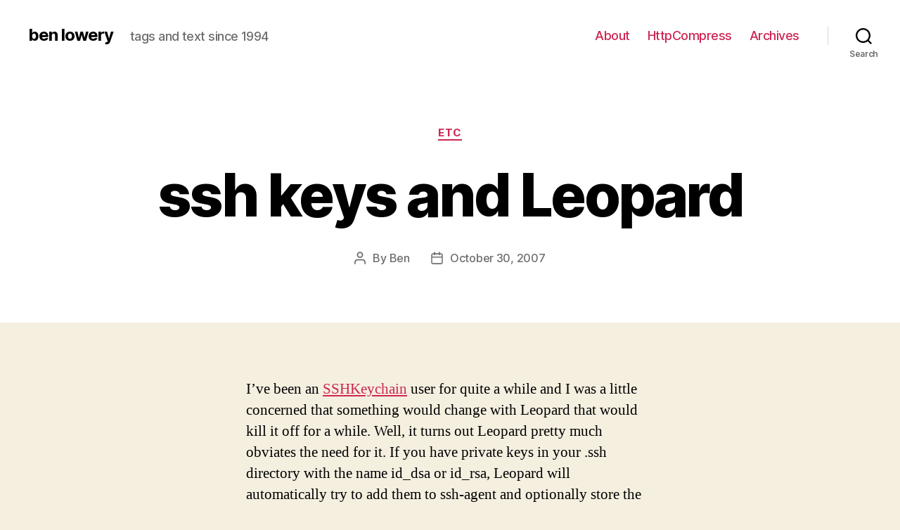

--- FILE ---
content_type: text/html; charset=UTF-8
request_url: http://blowery.org/2007/10/30/ssh-keys-and-leopard/
body_size: 9630
content:
<!DOCTYPE html>

<html class="no-js" lang="en-US">

	<head>

		<meta charset="UTF-8">
		<meta name="viewport" content="width=device-width, initial-scale=1.0" >

		<link rel="profile" href="https://gmpg.org/xfn/11">

		<title>ssh keys and Leopard &#8211; ben lowery</title>
<link rel='dns-prefetch' href='//s.w.org' />
<link rel="alternate" type="application/rss+xml" title="ben lowery &raquo; Feed" href="https://blowery.org/feed/" />
<link rel="alternate" type="application/rss+xml" title="ben lowery &raquo; Comments Feed" href="https://blowery.org/comments/feed/" />
		<script>
			window._wpemojiSettings = {"baseUrl":"https:\/\/s.w.org\/images\/core\/emoji\/12.0.0-1\/72x72\/","ext":".png","svgUrl":"https:\/\/s.w.org\/images\/core\/emoji\/12.0.0-1\/svg\/","svgExt":".svg","source":{"concatemoji":"http:\/\/blowery.org\/wp-includes\/js\/wp-emoji-release.min.js?ver=5.3.2"}};
			!function(e,a,t){var r,n,o,i,p=a.createElement("canvas"),s=p.getContext&&p.getContext("2d");function c(e,t){var a=String.fromCharCode;s.clearRect(0,0,p.width,p.height),s.fillText(a.apply(this,e),0,0);var r=p.toDataURL();return s.clearRect(0,0,p.width,p.height),s.fillText(a.apply(this,t),0,0),r===p.toDataURL()}function l(e){if(!s||!s.fillText)return!1;switch(s.textBaseline="top",s.font="600 32px Arial",e){case"flag":return!c([127987,65039,8205,9895,65039],[127987,65039,8203,9895,65039])&&(!c([55356,56826,55356,56819],[55356,56826,8203,55356,56819])&&!c([55356,57332,56128,56423,56128,56418,56128,56421,56128,56430,56128,56423,56128,56447],[55356,57332,8203,56128,56423,8203,56128,56418,8203,56128,56421,8203,56128,56430,8203,56128,56423,8203,56128,56447]));case"emoji":return!c([55357,56424,55356,57342,8205,55358,56605,8205,55357,56424,55356,57340],[55357,56424,55356,57342,8203,55358,56605,8203,55357,56424,55356,57340])}return!1}function d(e){var t=a.createElement("script");t.src=e,t.defer=t.type="text/javascript",a.getElementsByTagName("head")[0].appendChild(t)}for(i=Array("flag","emoji"),t.supports={everything:!0,everythingExceptFlag:!0},o=0;o<i.length;o++)t.supports[i[o]]=l(i[o]),t.supports.everything=t.supports.everything&&t.supports[i[o]],"flag"!==i[o]&&(t.supports.everythingExceptFlag=t.supports.everythingExceptFlag&&t.supports[i[o]]);t.supports.everythingExceptFlag=t.supports.everythingExceptFlag&&!t.supports.flag,t.DOMReady=!1,t.readyCallback=function(){t.DOMReady=!0},t.supports.everything||(n=function(){t.readyCallback()},a.addEventListener?(a.addEventListener("DOMContentLoaded",n,!1),e.addEventListener("load",n,!1)):(e.attachEvent("onload",n),a.attachEvent("onreadystatechange",function(){"complete"===a.readyState&&t.readyCallback()})),(r=t.source||{}).concatemoji?d(r.concatemoji):r.wpemoji&&r.twemoji&&(d(r.twemoji),d(r.wpemoji)))}(window,document,window._wpemojiSettings);
		</script>
		<style>
img.wp-smiley,
img.emoji {
	display: inline !important;
	border: none !important;
	box-shadow: none !important;
	height: 1em !important;
	width: 1em !important;
	margin: 0 .07em !important;
	vertical-align: -0.1em !important;
	background: none !important;
	padding: 0 !important;
}
</style>
	<link rel='stylesheet' id='wp-block-library-css'  href='http://blowery.org/wp-includes/css/dist/block-library/style.min.css?ver=5.3.2' media='all' />
<link rel='stylesheet' id='ugb-style-css-css'  href='http://blowery.org/wp-content/plugins/stackable-ultimate-gutenberg-blocks/dist/frontend_blocks.css?ver=2.3.0' media='all' />
<style id='ugb-style-css-inline-css'>
:root {
			--content-width: 580px;
		}
</style>
<link rel='stylesheet' id='ugb-style-css-deprecated-css'  href='http://blowery.org/wp-content/plugins/stackable-ultimate-gutenberg-blocks/dist/frontend_blocks_deprecated.css?ver=2.3.0' media='all' />
<link rel='stylesheet' id='semantic-linkbacks-css-css'  href='http://blowery.org/wp-content/plugins/semantic-linkbacks/css/semantic-linkbacks.css?ver=3.10.1' media='all' />
<link rel='stylesheet' id='twentytwenty-style-css'  href='http://blowery.org/wp-content/themes/twentytwenty/style.css?ver=1.1' media='all' />
<style id='twentytwenty-style-inline-css'>
.color-accent,.color-accent-hover:hover,.color-accent-hover:focus,:root .has-accent-color,.has-drop-cap:not(:focus):first-letter,.wp-block-button.is-style-outline,a { color: #cd2653; }blockquote,.border-color-accent,.border-color-accent-hover:hover,.border-color-accent-hover:focus { border-color: #cd2653; }button:not(.toggle),.button,.faux-button,.wp-block-button__link,.wp-block-file .wp-block-file__button,input[type="button"],input[type="reset"],input[type="submit"],.bg-accent,.bg-accent-hover:hover,.bg-accent-hover:focus,:root .has-accent-background-color,.comment-reply-link { background-color: #cd2653; }.fill-children-accent,.fill-children-accent * { fill: #cd2653; }body,.entry-title a,:root .has-primary-color { color: #000000; }:root .has-primary-background-color { background-color: #000000; }cite,figcaption,.wp-caption-text,.post-meta,.entry-content .wp-block-archives li,.entry-content .wp-block-categories li,.entry-content .wp-block-latest-posts li,.wp-block-latest-comments__comment-date,.wp-block-latest-posts__post-date,.wp-block-embed figcaption,.wp-block-image figcaption,.wp-block-pullquote cite,.comment-metadata,.comment-respond .comment-notes,.comment-respond .logged-in-as,.pagination .dots,.entry-content hr:not(.has-background),hr.styled-separator,:root .has-secondary-color { color: #6d6d6d; }:root .has-secondary-background-color { background-color: #6d6d6d; }pre,fieldset,input,textarea,table,table *,hr { border-color: #dcd7ca; }caption,code,code,kbd,samp,.wp-block-table.is-style-stripes tbody tr:nth-child(odd),:root .has-subtle-background-background-color { background-color: #dcd7ca; }.wp-block-table.is-style-stripes { border-bottom-color: #dcd7ca; }.wp-block-latest-posts.is-grid li { border-top-color: #dcd7ca; }:root .has-subtle-background-color { color: #dcd7ca; }body:not(.overlay-header) .primary-menu > li > a,body:not(.overlay-header) .primary-menu > li > .icon,.modal-menu a,.footer-menu a, .footer-widgets a,#site-footer .wp-block-button.is-style-outline,.wp-block-pullquote:before,.singular:not(.overlay-header) .entry-header a,.archive-header a,.header-footer-group .color-accent,.header-footer-group .color-accent-hover:hover { color: #cd2653; }.social-icons a,#site-footer button:not(.toggle),#site-footer .button,#site-footer .faux-button,#site-footer .wp-block-button__link,#site-footer .wp-block-file__button,#site-footer input[type="button"],#site-footer input[type="reset"],#site-footer input[type="submit"] { background-color: #cd2653; }.header-footer-group,body:not(.overlay-header) #site-header .toggle,.menu-modal .toggle { color: #000000; }body:not(.overlay-header) .primary-menu ul { background-color: #000000; }body:not(.overlay-header) .primary-menu > li > ul:after { border-bottom-color: #000000; }body:not(.overlay-header) .primary-menu ul ul:after { border-left-color: #000000; }.site-description,body:not(.overlay-header) .toggle-inner .toggle-text,.widget .post-date,.widget .rss-date,.widget_archive li,.widget_categories li,.widget cite,.widget_pages li,.widget_meta li,.widget_nav_menu li,.powered-by-wordpress,.to-the-top,.singular .entry-header .post-meta,.singular:not(.overlay-header) .entry-header .post-meta a { color: #6d6d6d; }.header-footer-group pre,.header-footer-group fieldset,.header-footer-group input,.header-footer-group textarea,.header-footer-group table,.header-footer-group table *,.footer-nav-widgets-wrapper,#site-footer,.menu-modal nav *,.footer-widgets-outer-wrapper,.footer-top { border-color: #dcd7ca; }.header-footer-group table caption,body:not(.overlay-header) .header-inner .toggle-wrapper::before { background-color: #dcd7ca; }
</style>
<link rel='stylesheet' id='twentytwenty-print-style-css'  href='http://blowery.org/wp-content/themes/twentytwenty/print.css?ver=1.1' media='print' />
<script src='http://blowery.org/wp-content/plugins/stackable-ultimate-gutenberg-blocks/dist/frontend_blocks.js?ver=2.3.0'></script>
<script src='http://blowery.org/wp-includes/js/jquery/jquery.js?ver=1.12.4-wp'></script>
<script src='http://blowery.org/wp-includes/js/jquery/jquery-migrate.min.js?ver=1.4.1'></script>
<script src='http://blowery.org/wp-content/themes/twentytwenty/assets/js/index.js?ver=1.1' async></script>
<link rel='https://api.w.org/' href='https://blowery.org/wp-json/' />
<link rel="EditURI" type="application/rsd+xml" title="RSD" href="https://blowery.org/xmlrpc.php?rsd" />
<link rel="wlwmanifest" type="application/wlwmanifest+xml" href="http://blowery.org/wp-includes/wlwmanifest.xml" /> 
<link rel='prev' title='Leopard is a pretty kitty (gone bad?)' href='https://blowery.org/2007/10/29/leopard-is-a-pretty-kitty/' />
<link rel='next' title='Fresh' href='https://blowery.org/2007/10/31/fresh/' />
<meta name="generator" content="WordPress 5.3.2" />
<link rel="canonical" href="https://blowery.org/2007/10/30/ssh-keys-and-leopard/" />
<link rel='shortlink' href='https://blowery.org/?p=57' />
<link rel="alternate" type="application/json+oembed" href="https://blowery.org/wp-json/oembed/1.0/embed?url=https%3A%2F%2Fblowery.org%2F2007%2F10%2F30%2Fssh-keys-and-leopard%2F" />
	<script>document.documentElement.className = document.documentElement.className.replace( 'no-js', 'js' );</script>
	<link rel="icon" href="https://blowery.org/wp-content/uploads/2014/10/Screen-Shot-2014-10-29-at-3.48.39-PM-545144dd_site_icon-32x32.png" sizes="32x32" />
<link rel="icon" href="https://blowery.org/wp-content/uploads/2014/10/Screen-Shot-2014-10-29-at-3.48.39-PM-545144dd_site_icon-256x256.png" sizes="192x192" />
<link rel="apple-touch-icon-precomposed" href="https://blowery.org/wp-content/uploads/2014/10/Screen-Shot-2014-10-29-at-3.48.39-PM-545144dd_site_icon-256x256.png" />
<meta name="msapplication-TileImage" content="https://blowery.org/wp-content/uploads/2014/10/Screen-Shot-2014-10-29-at-3.48.39-PM-545144dd_site_icon.png" />

	</head>

	<body class="post-template-default single single-post postid-57 single-format-standard singular enable-search-modal missing-post-thumbnail has-single-pagination showing-comments show-avatars footer-top-visible ugb--twentytwentytwenty-compat">

		<a class="skip-link screen-reader-text" href="#site-content">Skip to the content</a>
		<header id="site-header" class="header-footer-group" role="banner">

			<div class="header-inner section-inner">

				<div class="header-titles-wrapper">

					
						<button class="toggle search-toggle mobile-search-toggle" data-toggle-target=".search-modal" data-toggle-body-class="showing-search-modal" data-set-focus=".search-modal .search-field" aria-expanded="false">
							<span class="toggle-inner">
								<span class="toggle-icon">
									<svg class="svg-icon" aria-hidden="true" role="img" focusable="false" xmlns="http://www.w3.org/2000/svg" width="23" height="23" viewBox="0 0 23 23"><path d="M38.710696,48.0601792 L43,52.3494831 L41.3494831,54 L37.0601792,49.710696 C35.2632422,51.1481185 32.9839107,52.0076499 30.5038249,52.0076499 C24.7027226,52.0076499 20,47.3049272 20,41.5038249 C20,35.7027226 24.7027226,31 30.5038249,31 C36.3049272,31 41.0076499,35.7027226 41.0076499,41.5038249 C41.0076499,43.9839107 40.1481185,46.2632422 38.710696,48.0601792 Z M36.3875844,47.1716785 C37.8030221,45.7026647 38.6734666,43.7048964 38.6734666,41.5038249 C38.6734666,36.9918565 35.0157934,33.3341833 30.5038249,33.3341833 C25.9918565,33.3341833 22.3341833,36.9918565 22.3341833,41.5038249 C22.3341833,46.0157934 25.9918565,49.6734666 30.5038249,49.6734666 C32.7048964,49.6734666 34.7026647,48.8030221 36.1716785,47.3875844 C36.2023931,47.347638 36.2360451,47.3092237 36.2726343,47.2726343 C36.3092237,47.2360451 36.347638,47.2023931 36.3875844,47.1716785 Z" transform="translate(-20 -31)" /></svg>								</span>
								<span class="toggle-text">Search</span>
							</span>
						</button><!-- .search-toggle -->

					
					<div class="header-titles">

						<div class="site-title faux-heading"><a href="https://blowery.org/">ben lowery</a></div><div class="site-description">tags and text since 1994</div><!-- .site-description -->
					</div><!-- .header-titles -->

					<button class="toggle nav-toggle mobile-nav-toggle" data-toggle-target=".menu-modal"  data-toggle-body-class="showing-menu-modal" aria-expanded="false" data-set-focus=".close-nav-toggle">
						<span class="toggle-inner">
							<span class="toggle-icon">
								<svg class="svg-icon" aria-hidden="true" role="img" focusable="false" xmlns="http://www.w3.org/2000/svg" width="26" height="7" viewBox="0 0 26 7"><path fill-rule="evenodd" d="M332.5,45 C330.567003,45 329,43.4329966 329,41.5 C329,39.5670034 330.567003,38 332.5,38 C334.432997,38 336,39.5670034 336,41.5 C336,43.4329966 334.432997,45 332.5,45 Z M342,45 C340.067003,45 338.5,43.4329966 338.5,41.5 C338.5,39.5670034 340.067003,38 342,38 C343.932997,38 345.5,39.5670034 345.5,41.5 C345.5,43.4329966 343.932997,45 342,45 Z M351.5,45 C349.567003,45 348,43.4329966 348,41.5 C348,39.5670034 349.567003,38 351.5,38 C353.432997,38 355,39.5670034 355,41.5 C355,43.4329966 353.432997,45 351.5,45 Z" transform="translate(-329 -38)" /></svg>							</span>
							<span class="toggle-text">Menu</span>
						</span>
					</button><!-- .nav-toggle -->

				</div><!-- .header-titles-wrapper -->

				<div class="header-navigation-wrapper">

					
							<nav class="primary-menu-wrapper" aria-label="Horizontal" role="navigation">

								<ul class="primary-menu reset-list-style">

								<li id="menu-item-2027" class="menu-item menu-item-type-post_type menu-item-object-page menu-item-2027"><a href="https://blowery.org/about/">About</a></li>
<li id="menu-item-2028" class="menu-item menu-item-type-post_type menu-item-object-page menu-item-2028"><a href="https://blowery.org/httpcompress/">HttpCompress</a></li>
<li id="menu-item-2029" class="menu-item menu-item-type-post_type menu-item-object-page menu-item-2029"><a href="https://blowery.org/archives/">Archives</a></li>

								</ul>

							</nav><!-- .primary-menu-wrapper -->

						
						<div class="header-toggles hide-no-js">

						
							<div class="toggle-wrapper search-toggle-wrapper">

								<button class="toggle search-toggle desktop-search-toggle" data-toggle-target=".search-modal" data-toggle-body-class="showing-search-modal" data-set-focus=".search-modal .search-field" aria-expanded="false">
									<span class="toggle-inner">
										<svg class="svg-icon" aria-hidden="true" role="img" focusable="false" xmlns="http://www.w3.org/2000/svg" width="23" height="23" viewBox="0 0 23 23"><path d="M38.710696,48.0601792 L43,52.3494831 L41.3494831,54 L37.0601792,49.710696 C35.2632422,51.1481185 32.9839107,52.0076499 30.5038249,52.0076499 C24.7027226,52.0076499 20,47.3049272 20,41.5038249 C20,35.7027226 24.7027226,31 30.5038249,31 C36.3049272,31 41.0076499,35.7027226 41.0076499,41.5038249 C41.0076499,43.9839107 40.1481185,46.2632422 38.710696,48.0601792 Z M36.3875844,47.1716785 C37.8030221,45.7026647 38.6734666,43.7048964 38.6734666,41.5038249 C38.6734666,36.9918565 35.0157934,33.3341833 30.5038249,33.3341833 C25.9918565,33.3341833 22.3341833,36.9918565 22.3341833,41.5038249 C22.3341833,46.0157934 25.9918565,49.6734666 30.5038249,49.6734666 C32.7048964,49.6734666 34.7026647,48.8030221 36.1716785,47.3875844 C36.2023931,47.347638 36.2360451,47.3092237 36.2726343,47.2726343 C36.3092237,47.2360451 36.347638,47.2023931 36.3875844,47.1716785 Z" transform="translate(-20 -31)" /></svg>										<span class="toggle-text">Search</span>
									</span>
								</button><!-- .search-toggle -->

							</div>

							
						</div><!-- .header-toggles -->
						
				</div><!-- .header-navigation-wrapper -->

			</div><!-- .header-inner -->

			<div class="search-modal cover-modal header-footer-group" data-modal-target-string=".search-modal">

	<div class="search-modal-inner modal-inner">

		<div class="section-inner">

			<form role="search" aria-label="Search for:" method="get" class="search-form" action="https://blowery.org/">
	<label for="search-form-1">
		<span class="screen-reader-text">Search for:</span>
		<input type="search" id="search-form-1" class="search-field" placeholder="Search &hellip;" value="" name="s" />
	</label>
	<input type="submit" class="search-submit" value="Search" />
</form>

			<button class="toggle search-untoggle close-search-toggle fill-children-current-color" data-toggle-target=".search-modal" data-toggle-body-class="showing-search-modal" data-set-focus=".search-modal .search-field" aria-expanded="false">
				<span class="screen-reader-text">Close search</span>
				<svg class="svg-icon" aria-hidden="true" role="img" focusable="false" xmlns="http://www.w3.org/2000/svg" width="16" height="16" viewBox="0 0 16 16"><polygon fill="" fill-rule="evenodd" points="6.852 7.649 .399 1.195 1.445 .149 7.899 6.602 14.352 .149 15.399 1.195 8.945 7.649 15.399 14.102 14.352 15.149 7.899 8.695 1.445 15.149 .399 14.102" /></svg>			</button><!-- .search-toggle -->

		</div><!-- .section-inner -->

	</div><!-- .search-modal-inner -->

</div><!-- .menu-modal -->

		</header><!-- #site-header -->

		
<div class="menu-modal cover-modal header-footer-group" data-modal-target-string=".menu-modal">

	<div class="menu-modal-inner modal-inner">

		<div class="menu-wrapper section-inner">

			<div class="menu-top">

				<button class="toggle close-nav-toggle fill-children-current-color" data-toggle-target=".menu-modal" data-toggle-body-class="showing-menu-modal" aria-expanded="false" data-set-focus=".menu-modal">
					<span class="toggle-text">Close Menu</span>
					<svg class="svg-icon" aria-hidden="true" role="img" focusable="false" xmlns="http://www.w3.org/2000/svg" width="16" height="16" viewBox="0 0 16 16"><polygon fill="" fill-rule="evenodd" points="6.852 7.649 .399 1.195 1.445 .149 7.899 6.602 14.352 .149 15.399 1.195 8.945 7.649 15.399 14.102 14.352 15.149 7.899 8.695 1.445 15.149 .399 14.102" /></svg>				</button><!-- .nav-toggle -->

				
					<nav class="mobile-menu" aria-label="Mobile" role="navigation">

						<ul class="modal-menu reset-list-style">

						<li id="menu-item-2019" class="menu-item menu-item-type-post_type menu-item-object-page menu-item-2019"><div class="ancestor-wrapper"><a href="https://blowery.org/about/">About</a></div><!-- .ancestor-wrapper --></li>
<li id="menu-item-2020" class="menu-item menu-item-type-post_type menu-item-object-page menu-item-2020"><div class="ancestor-wrapper"><a href="https://blowery.org/picks/">Picks</a></div><!-- .ancestor-wrapper --></li>
<li id="menu-item-2021" class="menu-item menu-item-type-post_type menu-item-object-page menu-item-2021"><div class="ancestor-wrapper"><a href="https://blowery.org/termes/">Termes</a></div><!-- .ancestor-wrapper --></li>
<li id="menu-item-2022" class="menu-item menu-item-type-post_type menu-item-object-page menu-item-2022"><div class="ancestor-wrapper"><a href="https://blowery.org/the-48/">The Forty Eight</a></div><!-- .ancestor-wrapper --></li>
<li id="menu-item-2023" class="menu-item menu-item-type-post_type menu-item-object-page menu-item-2023"><div class="ancestor-wrapper"><a href="https://blowery.org/httpcompress/">HttpCompress</a></div><!-- .ancestor-wrapper --></li>
<li id="menu-item-2024" class="menu-item menu-item-type-post_type menu-item-object-page menu-item-2024"><div class="ancestor-wrapper"><a href="https://blowery.org/archives/">Archives</a></div><!-- .ancestor-wrapper --></li>
<li id="menu-item-2025" class="menu-item menu-item-type-post_type menu-item-object-page menu-item-2025"><div class="ancestor-wrapper"><a href="https://blowery.org/colophon/">Colophon</a></div><!-- .ancestor-wrapper --></li>

						</ul>

					</nav>

					
			</div><!-- .menu-top -->

			<div class="menu-bottom">

				
			</div><!-- .menu-bottom -->

		</div><!-- .menu-wrapper -->

	</div><!-- .menu-modal-inner -->

</div><!-- .menu-modal -->

<main id="site-content" role="main">

	
<article class="post-57 post type-post status-publish format-standard hentry category-etc" id="post-57">

	
<header class="entry-header has-text-align-center header-footer-group">

	<div class="entry-header-inner section-inner medium">

		
			<div class="entry-categories">
				<span class="screen-reader-text">Categories</span>
				<div class="entry-categories-inner">
					<a href="https://blowery.org/category/etc/" rel="category tag">Etc</a>				</div><!-- .entry-categories-inner -->
			</div><!-- .entry-categories -->

			<h1 class="entry-title">ssh keys and Leopard</h1>
		<div class="post-meta-wrapper post-meta-single post-meta-single-top">

			<ul class="post-meta">

									<li class="post-author meta-wrapper">
						<span class="meta-icon">
							<span class="screen-reader-text">Post author</span>
							<svg class="svg-icon" aria-hidden="true" role="img" focusable="false" xmlns="http://www.w3.org/2000/svg" width="18" height="20" viewBox="0 0 18 20"><path fill="" d="M18,19 C18,19.5522847 17.5522847,20 17,20 C16.4477153,20 16,19.5522847 16,19 L16,17 C16,15.3431458 14.6568542,14 13,14 L5,14 C3.34314575,14 2,15.3431458 2,17 L2,19 C2,19.5522847 1.55228475,20 1,20 C0.44771525,20 0,19.5522847 0,19 L0,17 C0,14.2385763 2.23857625,12 5,12 L13,12 C15.7614237,12 18,14.2385763 18,17 L18,19 Z M9,10 C6.23857625,10 4,7.76142375 4,5 C4,2.23857625 6.23857625,0 9,0 C11.7614237,0 14,2.23857625 14,5 C14,7.76142375 11.7614237,10 9,10 Z M9,8 C10.6568542,8 12,6.65685425 12,5 C12,3.34314575 10.6568542,2 9,2 C7.34314575,2 6,3.34314575 6,5 C6,6.65685425 7.34314575,8 9,8 Z" /></svg>						</span>
						<span class="meta-text">
							By <a href="https://blowery.org/author/admin/">Ben</a>						</span>
					</li>
										<li class="post-date meta-wrapper">
						<span class="meta-icon">
							<span class="screen-reader-text">Post date</span>
							<svg class="svg-icon" aria-hidden="true" role="img" focusable="false" xmlns="http://www.w3.org/2000/svg" width="18" height="19" viewBox="0 0 18 19"><path fill="" d="M4.60069444,4.09375 L3.25,4.09375 C2.47334957,4.09375 1.84375,4.72334957 1.84375,5.5 L1.84375,7.26736111 L16.15625,7.26736111 L16.15625,5.5 C16.15625,4.72334957 15.5266504,4.09375 14.75,4.09375 L13.3993056,4.09375 L13.3993056,4.55555556 C13.3993056,5.02154581 13.0215458,5.39930556 12.5555556,5.39930556 C12.0895653,5.39930556 11.7118056,5.02154581 11.7118056,4.55555556 L11.7118056,4.09375 L6.28819444,4.09375 L6.28819444,4.55555556 C6.28819444,5.02154581 5.9104347,5.39930556 5.44444444,5.39930556 C4.97845419,5.39930556 4.60069444,5.02154581 4.60069444,4.55555556 L4.60069444,4.09375 Z M6.28819444,2.40625 L11.7118056,2.40625 L11.7118056,1 C11.7118056,0.534009742 12.0895653,0.15625 12.5555556,0.15625 C13.0215458,0.15625 13.3993056,0.534009742 13.3993056,1 L13.3993056,2.40625 L14.75,2.40625 C16.4586309,2.40625 17.84375,3.79136906 17.84375,5.5 L17.84375,15.875 C17.84375,17.5836309 16.4586309,18.96875 14.75,18.96875 L3.25,18.96875 C1.54136906,18.96875 0.15625,17.5836309 0.15625,15.875 L0.15625,5.5 C0.15625,3.79136906 1.54136906,2.40625 3.25,2.40625 L4.60069444,2.40625 L4.60069444,1 C4.60069444,0.534009742 4.97845419,0.15625 5.44444444,0.15625 C5.9104347,0.15625 6.28819444,0.534009742 6.28819444,1 L6.28819444,2.40625 Z M1.84375,8.95486111 L1.84375,15.875 C1.84375,16.6516504 2.47334957,17.28125 3.25,17.28125 L14.75,17.28125 C15.5266504,17.28125 16.15625,16.6516504 16.15625,15.875 L16.15625,8.95486111 L1.84375,8.95486111 Z" /></svg>						</span>
						<span class="meta-text">
							<a href="https://blowery.org/2007/10/30/ssh-keys-and-leopard/">October 30, 2007</a>
						</span>
					</li>
					
			</ul><!-- .post-meta -->

		</div><!-- .post-meta-wrapper -->

		
	</div><!-- .entry-header-inner -->

</header><!-- .entry-header -->

	<div class="post-inner thin ">

		<div class="entry-content">

			<p>I&#8217;ve been an <a href="http://www.sskkeychain.org/">SSHKeychain</a> user for quite a while and I was a little concerned that something would change with Leopard that would kill it off for a while. Well, it turns out Leopard pretty much obviates the need for it. If you have private keys in your .ssh directory with the name id_dsa or id_rsa, Leopard will automatically try to add them to ssh-agent and optionally store the password in your Keychain. Thanks to Rachel Greenham for <a href="http://www.sshkeychain.org/pipermail/developers/2007-October/000206.html">pointing this out</a>.</p>

		</div><!-- .entry-content -->

	</div><!-- .post-inner -->

	<div class="section-inner">
		
	</div><!-- .section-inner -->

	
	<nav class="pagination-single section-inner" aria-label="Post" role="navigation">

		<hr class="styled-separator is-style-wide" aria-hidden="true" />

		<div class="pagination-single-inner">

			
				<a class="previous-post" href="https://blowery.org/2007/10/29/leopard-is-a-pretty-kitty/">
					<span class="arrow" aria-hidden="true">&larr;</span>
					<span class="title"><span class="title-inner">Leopard is a pretty kitty (gone bad?)</span></span>
				</a>

				
				<a class="next-post" href="https://blowery.org/2007/10/31/fresh/">
					<span class="arrow" aria-hidden="true">&rarr;</span>
						<span class="title"><span class="title-inner">Fresh</span></span>
				</a>
				
		</div><!-- .pagination-single-inner -->

		<hr class="styled-separator is-style-wide" aria-hidden="true" />

	</nav><!-- .pagination-single -->

	
</article><!-- .post -->

</main><!-- #site-content -->


	<div class="footer-nav-widgets-wrapper header-footer-group">

		<div class="footer-inner section-inner">

			
			
				<aside class="footer-widgets-outer-wrapper" role="complementary">

					<div class="footer-widgets-wrapper">

						
							<div class="footer-widgets column-one grid-item">
								<div class="widget widget_search"><div class="widget-content"><h2 class="widget-title subheading heading-size-3"> </h2><form role="search"  method="get" class="search-form" action="https://blowery.org/">
	<label for="search-form-2">
		<span class="screen-reader-text">Search for:</span>
		<input type="search" id="search-form-2" class="search-field" placeholder="Search &hellip;" value="" name="s" />
	</label>
	<input type="submit" class="search-submit" value="Search" />
</form>
</div></div><div class="widget widget_text"><div class="widget-content"><h2 class="widget-title subheading heading-size-3">Follow Me</h2>			<div class="textwidget"><a class="wordpress-follow-button" href="http://blowery.org" data-blog="http://blowery.org" data-lang="en" data-show-follower-count="true">Follow ben lowery on WordPress.com</a>
<script type="text/javascript">(function(d){var f = d.getElementsByTagName('SCRIPT')[0], p = d.createElement('SCRIPT');p.type = 'text/javascript';p.async = true;p.src = '//widgets.wp.com/platform.js';f.parentNode.insertBefore(p,f);}(document));</script></div>
		</div></div><div class="widget widget_rss"><div class="widget-content"><h2 class="widget-title subheading heading-size-3"><a class="rsswidget" href="http://b19y.com/feed/atom/"><img class="rss-widget-icon" style="border:0" width="14" height="14" src="http://blowery.org/wp-includes/images/rss.png" alt="RSS" /></a> <a class="rsswidget" href="">Elsewhere</a></h2><ul><li>An error has occurred, which probably means the feed is down. Try again later.</li></ul></div></div><div class="widget widget_pages"><div class="widget-content"><h2 class="widget-title subheading heading-size-3">Pages</h2>		<ul>
			<li class="page_item page-item-156"><a href="https://blowery.org/archives/">Archives</a></li>
<li class="page_item page-item-157"><a href="https://blowery.org/colophon/">Colophon</a></li>
<li class="page_item page-item-151"><a href="https://blowery.org/httpcompress/">HttpCompress</a></li>
<li class="page_item page-item-816"><a href="https://blowery.org/picks/">Picks</a></li>
<li class="page_item page-item-750"><a href="https://blowery.org/termes/">Termes</a></li>
<li class="page_item page-item-1043"><a href="https://blowery.org/the-48/">The Forty Eight</a></li>
<li class="page_item page-item-2016"><a href="https://blowery.org/tumblr-test-embeds/">Tumblr Test Embeds</a></li>
		</ul>
			</div></div><div class="widget widget_categories"><div class="widget-content"><h2 class="widget-title subheading heading-size-3">Categories</h2>		<ul>
				<li class="cat-item cat-item-97"><a href="https://blowery.org/category/coffee/">Coffee</a> (11)
</li>
	<li class="cat-item cat-item-31"><a href="https://blowery.org/category/computers/" title="Everything related to using and programming computers.">Computers</a> (38)
</li>
	<li class="cat-item cat-item-42"><a href="https://blowery.org/category/cycling/">Cycling</a> (4)
</li>
	<li class="cat-item cat-item-45"><a href="https://blowery.org/category/visualization/">Design</a> (8)
</li>
	<li class="cat-item cat-item-4"><a href="https://blowery.org/category/etc/" title="Everything that doesn&#039;t fit anywhere else">Etc</a> (456)
</li>
	<li class="cat-item cat-item-49"><a href="https://blowery.org/category/family/">Family</a> (11)
</li>
	<li class="cat-item cat-item-28"><a href="https://blowery.org/category/food/">Food</a> (26)
</li>
	<li class="cat-item cat-item-343"><a href="https://blowery.org/category/house-2/">House</a> (1)
</li>
	<li class="cat-item cat-item-143"><a href="https://blowery.org/category/links/">Links</a> (55)
</li>
	<li class="cat-item cat-item-5"><a href="https://blowery.org/category/photography/">Photography</a> (11)
</li>
	<li class="cat-item cat-item-109"><a href="https://blowery.org/category/shopping/">Shopping</a> (13)
</li>
	<li class="cat-item cat-item-33"><a href="https://blowery.org/category/video/">Video</a> (21)
</li>
	<li class="cat-item cat-item-123"><a href="https://blowery.org/category/woodworking/">Woodworking</a> (23)
</li>
	<li class="cat-item cat-item-8"><a href="https://blowery.org/category/work/" title="Everything related to work, aka, The Job.">Work</a> (16)
</li>
		</ul>
			</div></div>							</div>

						
						
					</div><!-- .footer-widgets-wrapper -->

				</aside><!-- .footer-widgets-outer-wrapper -->

			
		</div><!-- .footer-inner -->

	</div><!-- .footer-nav-widgets-wrapper -->


<script type='text/javascript'>
	var _gaq = _gaq || [];
	_gaq.push(['_setAccount', 'UA-71217-2']);
_gaq.push(['_trackPageview']);

	(function() {
		var ga = document.createElement('script'); ga.type = 'text/javascript'; ga.async = true;
		ga.src = ('https:' == document.location.protocol ? 'https://ssl' : 'http://www') + '.google-analytics.com/ga.js';
		var s = document.getElementsByTagName('script')[0]; s.parentNode.insertBefore(ga, s);
	})();
</script>
			<footer id="site-footer" role="contentinfo" class="header-footer-group">

				<div class="section-inner">

					<div class="footer-credits">

						<p class="footer-copyright">&copy;
							2026							<a href="https://blowery.org/">ben lowery</a>
						</p><!-- .footer-copyright -->

						<p class="powered-by-wordpress">
							<a href="https://wordpress.org/">
								Powered by WordPress							</a>
						</p><!-- .powered-by-wordpress -->

					</div><!-- .footer-credits -->

					<a class="to-the-top" href="#site-header">
						<span class="to-the-top-long">
							To the top <span class="arrow" aria-hidden="true">&uarr;</span>						</span><!-- .to-the-top-long -->
						<span class="to-the-top-short">
							Up <span class="arrow" aria-hidden="true">&uarr;</span>						</span><!-- .to-the-top-short -->
					</a><!-- .to-the-top -->

				</div><!-- .section-inner -->

			</footer><!-- #site-footer -->

		<script src='http://blowery.org/wp-content/plugins/semantic-linkbacks/js/semantic-linkbacks.js?ver=3.10.1'></script>
<script src='http://blowery.org/wp-includes/js/wp-embed.min.js?ver=5.3.2'></script>
	<script>
	/(trident|msie)/i.test(navigator.userAgent)&&document.getElementById&&window.addEventListener&&window.addEventListener("hashchange",function(){var t,e=location.hash.substring(1);/^[A-z0-9_-]+$/.test(e)&&(t=document.getElementById(e))&&(/^(?:a|select|input|button|textarea)$/i.test(t.tagName)||(t.tabIndex=-1),t.focus())},!1);
	</script>
	
	</body>
</html>


--- FILE ---
content_type: application/javascript
request_url: http://blowery.org/wp-content/plugins/stackable-ultimate-gutenberg-blocks/dist/frontend_blocks.js?ver=2.3.0
body_size: 33807
content:
var frontend_blocks=function(t){var e={};function n(o){if(e[o])return e[o].exports;var r=e[o]={i:o,l:!1,exports:{}};return t[o].call(r.exports,r,r.exports,n),r.l=!0,r.exports}return n.m=t,n.c=e,n.d=function(t,e,o){n.o(t,e)||Object.defineProperty(t,e,{enumerable:!0,get:o})},n.r=function(t){"undefined"!=typeof Symbol&&Symbol.toStringTag&&Object.defineProperty(t,Symbol.toStringTag,{value:"Module"}),Object.defineProperty(t,"__esModule",{value:!0})},n.t=function(t,e){if(1&e&&(t=n(t)),8&e)return t;if(4&e&&"object"==typeof t&&t&&t.__esModule)return t;var o=Object.create(null);if(n.r(o),Object.defineProperty(o,"default",{enumerable:!0,value:t}),2&e&&"string"!=typeof t)for(var r in t)n.d(o,r,function(e){return t[e]}.bind(null,r));return o},n.n=function(t){var e=t&&t.__esModule?function(){return t.default}:function(){return t};return n.d(e,"a",e),e},n.o=function(t,e){return Object.prototype.hasOwnProperty.call(t,e)},n.p="",n(n.s=13)}([,,,function(t,e,n){"use strict";e.a=function(t){if("complete"===document.readyState||"interactive"===document.readyState)return t();document.addEventListener("DOMContentLoaded",t)}},,,,,,function(t,e){!function(){var e,n,o,r,i,a,s,c,l,u,f,p,d,h,g,y,b,m,v,w,x,S,_,A,T,k,E,L,O,H,M,q,C,j=window,z=[],I={},P=document,D="appendChild",B="createElement",W="removeChild",R="innerHTML",F="pointer-events:auto",N="clientHeight",U="clientWidth",Q="addEventListener",V=j.setTimeout,G=j.clearTimeout;function X(){var t=e.getBoundingClientRect();return"transform:translate3D("+(t.left-(o[U]-t.width)/2)+"px, "+(t.top-(o[N]-t.height)/2)+"px, 0) scale3D("+e[U]/r[U]+", "+e[N]/r[N]+", 0)"}function K(t){var e=H.length-1;if(!d){if(t>0&&O===e||t<0&&!O){if(!C.loop)return rt(i,""),void V(rt,9,i,"animation:"+(t>0?"bpl":"bpf")+" .3s;transition:transform .35s");O=t>0?-1:e+1}if([(O=Math.max(0,Math.min(O+t,e)))-1,O,O+1].forEach(function(t){if(t=Math.max(0,Math.min(t,e)),!I[t]){var n=H[t].src,o=P[B]("IMG");o[Q]("load",tt.bind(null,n)),o.src=n,I[t]=o}}),I[O].complete)return Y(t);d=!0,rt(g,"opacity:.4;"),o[D](g),I[O].onload=function(){x&&Y(t)},I[O].onerror=function(){H[O]={error:"Error loading image"},x&&Y(t)}}}function Y(t){d&&(o[W](g),d=!1);var n=H[O];if(n.error)alert(n.error);else{var a=o.querySelector("img:last-of-type");rt(i=r=I[O],"animation:"+(t>0?"bpfl":"bpfr")+" .35s;transition:transform .35s"),rt(a,"animation:"+(t>0?"bpfol":"bpfor")+" .35s both"),o[D](i),n.el&&(e=n.el)}M[R]=O+1+"/"+H.length,J(H[O].caption),k&&k([i,H[O]])}function $(t){~[1,4].indexOf(r.readyState)?(et(),V(function(){r.play()},99)):r.error?et(t):h=V($,35,t)}function Z(t){C.noLoader||(t&&rt(g,"top:"+e.offsetTop+"px;left:"+e.offsetLeft+"px;height:"+e[N]+"px;width:"+e[U]+"px"),e.parentElement[t?D:W](g),d=t)}function J(t){t&&(b[R]=t),rt(y,"opacity:"+(t?"1;"+F:"0"))}function tt(t){!~z.indexOf(t)&&z.push(t)}function et(t){if(d&&Z(),A&&A(),"string"==typeof t)return ot(),C.onError?C.onError():alert("Error: The requested "+t+" could not be loaded.");_&&tt(u),rt(r,X()),rt(o,"opacity:1;"+F),T=V(T,410),w=!0,x=!!H,V(function(){rt(r,"transition:transform .35s;transform:none"),m&&V(J,250,m)},60)}function nt(t){var e=t.target,n=[y,v,a,s,b,L,E,g];e&&e.blur(),S||~n.indexOf(e)||(r.style.cssText+=X(),rt(o,F),V(ot,350),G(T),w=!1,S=!0)}function ot(){if(P.body[W](o),o[W](r),rt(o,""),(r===c?l:r).removeAttribute("src"),J(!1),x){for(var t=o.querySelectorAll("img"),e=0;e<t.length;e++)o[W](t[e]);d&&o[W](g),o[W](M),x=H=!1,I={},q||o[W](E),q||o[W](L),i.onload=et,i.onerror=et.bind(null,"image")}C.onClose&&C.onClose(),S=d=!1}function rt(t,e){t.style.cssText=e}t.exports=function(t){var S;n||function(){var t;function e(t){var e=P[B]("button");return e.className=t,e[R]='<svg xmlns="http://www.w3.org/2000/svg" viewBox="0 0 48 48"><path d="M28 24L47 5a3 3 0 1 0-4-4L24 20 5 1a3 3 0 1 0-4 4l19 19L1 43a3 3 0 1 0 4 4l19-19 19 19a3 3 0 0 0 4 0v-4L28 24z"/></svg>',e}function r(t,e){var n=P[B]("button");return n.className="bp-lr",n[R]='<svg xmlns="http://www.w3.org/2000/svg" viewBox="0 0 129 129" height="70" fill="#fff"><path d="M88.6 121.3c.8.8 1.8 1.2 2.9 1.2s2.1-.4 2.9-1.2a4.1 4.1 0 0 0 0-5.8l-51-51 51-51a4.1 4.1 0 0 0-5.8-5.8l-54 53.9a4.1 4.1 0 0 0 0 5.8l54 53.9z"/></svg>',rt(n,e),n.onclick=function(e){e.stopPropagation(),K(t)},n}var u=P[B]("STYLE");u[R]="#bp_caption,#bp_container{bottom:0;left:0;right:0;position:fixed;opacity:0}#bp_container>*,#bp_loader{position:absolute;right:0;z-index:10}#bp_container,#bp_caption,#bp_container svg{pointer-events:none}#bp_container{top:0;z-index:9999;background:rgba(0,0,0,.7);opacity:0;transition:opacity .35s}#bp_loader{top:0;left:0;bottom:0;display:flex;margin:0;cursor:wait;z-index:9;background:0 0}#bp_loader svg{width:50%;max-width:300px;max-height:50%;margin:auto;animation:bpturn 1s infinite linear}#bp_aud,#bp_container img,#bp_sv,#bp_vid{user-select:none;max-height:96%;max-width:96%;top:0;bottom:0;left:0;margin:auto;box-shadow:0 0 3em rgba(0,0,0,.4);z-index:-1}#bp_sv{height:0;padding-bottom:54%;background-color:#000;width:96%}#bp_caption{font-size:.9em;padding:1.3em;background:rgba(15,15,15,.94);color:#fff;text-align:center;transition:opacity .3s}#bp_aud{width:650px;top:calc(50% - 20px);bottom:auto;box-shadow:none}#bp_count{left:0;right:auto;padding:14px;color:rgba(255,255,255,.7);font-size:22px;cursor:default}#bp_container button{position:absolute;border:0;outline:0;background:0 0;cursor:pointer;transition:all .1s}#bp_container>.bp-x{height:41px;width:41px;border-radius:100%;top:8px;right:14px;opacity:.8;line-height:1}#bp_container>.bp-x:focus,#bp_container>.bp-x:hover{background:rgba(255,255,255,.2)}.bp-x svg,.bp-xc svg{height:21px;width:20px;fill:#fff;vertical-align:top;}.bp-xc svg{width:16px}#bp_container .bp-xc{left:2%;bottom:100%;padding:9px 20px 7px;background:#d04444;border-radius:2px 2px 0 0;opacity:.85}#bp_container .bp-xc:focus,#bp_container .bp-xc:hover{opacity:1}.bp-lr{top:50%;top:calc(50% - 130px);padding:99px 0;width:6%;background:0 0;border:0;opacity:.4;transition:opacity .1s}.bp-lr:focus,.bp-lr:hover{opacity:.8}@keyframes bpf{50%{transform:translatex(15px)}100%{transform:none}}@keyframes bpl{50%{transform:translatex(-15px)}100%{transform:none}}@keyframes bpfl{0%{opacity:0;transform:translatex(70px)}100%{opacity:1;transform:none}}@keyframes bpfr{0%{opacity:0;transform:translatex(-70px)}100%{opacity:1;transform:none}}@keyframes bpfol{0%{opacity:1;transform:none}100%{opacity:0;transform:translatex(-70px)}}@keyframes bpfor{0%{opacity:1;transform:none}100%{opacity:0;transform:translatex(70px)}}@keyframes bpturn{0%{transform:none}100%{transform:rotate(360deg)}}@media (max-width:600px){.bp-lr{font-size:15vw}}@media (min-aspect-ratio:9/5){#bp_sv{height:98%;width:170.6vh;padding:0}}",P.head[D](u),(o=P[B]("DIV")).id="bp_container",o.onclick=nt,f=e("bp-x"),o[D](f),"ontouchstart"in j&&(q=!0,o.ontouchstart=function(e){t=e.changedTouches[0].pageX},o.ontouchmove=function(t){t.preventDefault()},o.ontouchend=function(e){if(x){var n=e.changedTouches[0].pageX-t;n<-30&&K(1),n>30&&K(-1)}});i=P[B]("IMG"),(a=P[B]("VIDEO")).id="bp_vid",a.setAttribute("playsinline",!0),a.controls=!0,a.loop=!0,(s=P[B]("audio")).id="bp_aud",s.controls=!0,s.loop=!0,(M=P[B]("span")).id="bp_count",(y=P[B]("DIV")).id="bp_caption",(v=e("bp-xc")).onclick=J.bind(null,!1),y[D](v),b=P[B]("SPAN"),y[D](b),o[D](y),E=r(1,"transform:scalex(-1)"),L=r(-1,"left:0;right:auto"),(g=P[B]("DIV")).id="bp_loader",g[R]='<svg xmlns="http://www.w3.org/2000/svg" viewbox="0 0 32 32" fill="#fff" opacity=".8"><path d="M16 0a16 16 0 0 0 0 32 16 16 0 0 0 0-32m0 4a12 12 0 0 1 0 24 12 12 0 0 1 0-24" fill="#000" opacity=".5"/><path d="M16 0a16 16 0 0 1 16 16h-4A12 12 0 0 0 16 4z"/></svg>',(c=P[B]("DIV")).id="bp_sv",(l=P[B]("IFRAME")).setAttribute("allowfullscreen",!0),l.allow="autoplay; fullscreen",l.onload=et,rt(l,"border:0;position:absolute;height:100%;width:100%;left:0;top:0"),c[D](l),i.onload=et,i.onerror=et.bind(null,"image"),j[Q]("resize",function(){x||d&&Z(!0)}),P[Q]("keyup",function(t){var e=t.keyCode;27===e&&w&&nt(o),x&&(39===e&&K(1),37===e&&K(-1),38===e&&K(10),40===e&&K(-10))}),P[Q]("keydown",function(t){x&&~[37,38,39,40].indexOf(t.keyCode)&&t.preventDefault()}),P[Q]("focus",function(t){w&&!o.contains(t.target)&&(t.stopPropagation(),f.focus())},!0),n=!0}(),d&&(G(h),ot()),C=t,p=t.ytSrc||t.vimeoSrc,A=t.animationStart,T=t.animationEnd,k=t.onChangeImage,e=t.el,_=!1,m=e.getAttribute("data-caption"),t.gallery?function(t){if(Array.isArray(t))O=0,H=t,m=t[0].caption;else{var n=(H=[].slice.call("string"==typeof t?P.querySelectorAll(t+" [data-bp]"):t)).indexOf(e);O=-1!==n?n:0,H=H.map(function(t){return{el:t,src:t.getAttribute("data-bp"),caption:t.getAttribute("data-caption")}})}_=!0,u=H[O].src,!~z.indexOf(u)&&Z(!0),H.length>1?(o[D](M),M[R]=O+1+"/"+H.length,q||(o[D](E),o[D](L))):H=!1;(r=i).src=u}(t.gallery):p||t.iframeSrc?(Z(!0),r=c,function(){var t;C.ytSrc?t="https://www.youtube.com/embed/"+p+"?html5=1&rel=0&playsinline=1&autoplay=1":C.vimeoSrc?t="https://player.vimeo.com/video/"+p+"?autoplay=1":C.iframeSrc&&(t=C.iframeSrc);l.src=t}()):t.imgSrc?(_=!0,u=t.imgSrc,!~z.indexOf(u)&&Z(!0),(r=i).src=u):t.audio?(Z(!0),(r=s).src=t.audio,$("audio file")):t.vidSrc?(Z(!0),S=t.vidSrc,Array.isArray(S)?(r=a.cloneNode(),S.forEach(function(t){var e=P[B]("SOURCE");e.src=t,e.type="video/"+t.match(/.(\w+)$/)[1],r[D](e)})):(r=a).src=S,$("video")):(r=i).src="IMG"===e.tagName?e.src:j.getComputedStyle(e).backgroundImage.replace(/^url|[(|)|'|"]/g,""),o[D](r),P.body[D](o)}}()},function(t,e){var n={utf8:{stringToBytes:function(t){return n.bin.stringToBytes(unescape(encodeURIComponent(t)))},bytesToString:function(t){return decodeURIComponent(escape(n.bin.bytesToString(t)))}},bin:{stringToBytes:function(t){for(var e=[],n=0;n<t.length;n++)e.push(255&t.charCodeAt(n));return e},bytesToString:function(t){for(var e=[],n=0;n<t.length;n++)e.push(String.fromCharCode(t[n]));return e.join("")}}};t.exports=n},function(t,e,n){window,t.exports=function(t){var e={};function n(o){if(e[o])return e[o].exports;var r=e[o]={i:o,l:!1,exports:{}};return t[o].call(r.exports,r,r.exports,n),r.l=!0,r.exports}return n.m=t,n.c=e,n.d=function(t,e,o){n.o(t,e)||Object.defineProperty(t,e,{enumerable:!0,get:o})},n.r=function(t){"undefined"!=typeof Symbol&&Symbol.toStringTag&&Object.defineProperty(t,Symbol.toStringTag,{value:"Module"}),Object.defineProperty(t,"__esModule",{value:!0})},n.t=function(t,e){if(1&e&&(t=n(t)),8&e)return t;if(4&e&&"object"==typeof t&&t&&t.__esModule)return t;var o=Object.create(null);if(n.r(o),Object.defineProperty(o,"default",{enumerable:!0,value:t}),2&e&&"string"!=typeof t)for(var r in t)n.d(o,r,function(e){return t[e]}.bind(null,r));return o},n.n=function(t){var e=t&&t.__esModule?function(){return t.default}:function(){return t};return n.d(e,"a",e),e},n.o=function(t,e){return Object.prototype.hasOwnProperty.call(t,e)},n.p="",n(n.s=0)}([function(t,e,n){"use strict";n.r(e),n.d(e,"divideNumbers",function(){return r}),n.d(e,"hasComma",function(){return i}),n.d(e,"isFloat",function(){return a}),n.d(e,"decimalPlaces",function(){return s}),e.default=function(t){var e=arguments.length>1&&void 0!==arguments[1]?arguments[1]:{},n=e.action,i=void 0===n?"start":n,a=e.duration,s=void 0===a?1e3:a,c=e.delay,l=void 0===c?16:c,u=e.lang,f=void 0===u?void 0:u;if("stop"!==i){if(o(t),/[0-9]/.test(t.innerHTML)){var p=r(t.innerHTML,{duration:s||t.getAttribute("data-duration"),lang:f||document.querySelector("html").getAttribute("lang")||void 0,delay:l||t.getAttribute("data-delay")});t._countUpOrigInnerHTML=t.innerHTML,t.innerHTML=p[0],t.style.visibility="visible",t.countUpTimeout=setTimeout(function e(){t.innerHTML=p.shift(),p.length?(clearTimeout(t.countUpTimeout),t.countUpTimeout=setTimeout(e,l)):t._countUpOrigInnerHTML=void 0},l)}}else o(t)};var o=function(t){clearTimeout(t.countUpTimeout),t._countUpOrigInnerHTML&&(t.innerHTML=t._countUpOrigInnerHTML,t._countUpOrigInnerHTML=void 0),t.style.visibility=""},r=function(t){for(var e=arguments.length>1&&void 0!==arguments[1]?arguments[1]:{},n=e.duration,o=void 0===n?1e3:n,r=e.delay,i=void 0===r?16:r,a=e.lang,s=void 0===a?void 0:a,c=o/i,l=t.toString().split(/(<[^>]+>|[0-9.][,.0-9]*[0-9]*)/),u=[],f=0;f<c;f++)u.push("");for(var p=0;p<l.length;p++)if(/([0-9.][,.0-9]*[0-9]*)/.test(l[p])&&!/<[^>]+>/.test(l[p])){var d=l[p],h=/[0-9]+,[0-9]+/.test(d);d=d.replace(/,/g,"");for(var g=/^[0-9]+\.[0-9]+$/.test(d),y=g?(d.split(".")[1]||[]).length:0,b=u.length-1,m=c;m>=1;m--){var v=parseInt(d/c*m,10);g&&(v=parseFloat(d/c*m).toFixed(y),v=parseFloat(v).toLocaleString(s)),h&&(v=v.toLocaleString(s)),u[b--]+=v}}else for(var w=0;w<c;w++)u[w]+=l[p];return u[u.length]=t.toString(),u},i=function(t){return/[0-9]+,[0-9]+/.test(t)},a=function(t){return/^[0-9]+\.[0-9]+$/.test(t)},s=function(t){return a(t)?(t.split(".")[1]||[]).length:0}}])},function(t,e,n){var o,r,i,a,s;o=n(21),r=n(10).utf8,i=n(22),a=n(10).bin,(s=function(t,e){t.constructor==String?t=e&&"binary"===e.encoding?a.stringToBytes(t):r.stringToBytes(t):i(t)?t=Array.prototype.slice.call(t,0):Array.isArray(t)||(t=t.toString());for(var n=o.bytesToWords(t),c=8*t.length,l=1732584193,u=-271733879,f=-1732584194,p=271733878,d=0;d<n.length;d++)n[d]=16711935&(n[d]<<8|n[d]>>>24)|4278255360&(n[d]<<24|n[d]>>>8);n[c>>>5]|=128<<c%32,n[14+(c+64>>>9<<4)]=c;var h=s._ff,g=s._gg,y=s._hh,b=s._ii;for(d=0;d<n.length;d+=16){var m=l,v=u,w=f,x=p;l=h(l,u,f,p,n[d+0],7,-680876936),p=h(p,l,u,f,n[d+1],12,-389564586),f=h(f,p,l,u,n[d+2],17,606105819),u=h(u,f,p,l,n[d+3],22,-1044525330),l=h(l,u,f,p,n[d+4],7,-176418897),p=h(p,l,u,f,n[d+5],12,1200080426),f=h(f,p,l,u,n[d+6],17,-1473231341),u=h(u,f,p,l,n[d+7],22,-45705983),l=h(l,u,f,p,n[d+8],7,1770035416),p=h(p,l,u,f,n[d+9],12,-1958414417),f=h(f,p,l,u,n[d+10],17,-42063),u=h(u,f,p,l,n[d+11],22,-1990404162),l=h(l,u,f,p,n[d+12],7,1804603682),p=h(p,l,u,f,n[d+13],12,-40341101),f=h(f,p,l,u,n[d+14],17,-1502002290),l=g(l,u=h(u,f,p,l,n[d+15],22,1236535329),f,p,n[d+1],5,-165796510),p=g(p,l,u,f,n[d+6],9,-1069501632),f=g(f,p,l,u,n[d+11],14,643717713),u=g(u,f,p,l,n[d+0],20,-373897302),l=g(l,u,f,p,n[d+5],5,-701558691),p=g(p,l,u,f,n[d+10],9,38016083),f=g(f,p,l,u,n[d+15],14,-660478335),u=g(u,f,p,l,n[d+4],20,-405537848),l=g(l,u,f,p,n[d+9],5,568446438),p=g(p,l,u,f,n[d+14],9,-1019803690),f=g(f,p,l,u,n[d+3],14,-187363961),u=g(u,f,p,l,n[d+8],20,1163531501),l=g(l,u,f,p,n[d+13],5,-1444681467),p=g(p,l,u,f,n[d+2],9,-51403784),f=g(f,p,l,u,n[d+7],14,1735328473),l=y(l,u=g(u,f,p,l,n[d+12],20,-1926607734),f,p,n[d+5],4,-378558),p=y(p,l,u,f,n[d+8],11,-2022574463),f=y(f,p,l,u,n[d+11],16,1839030562),u=y(u,f,p,l,n[d+14],23,-35309556),l=y(l,u,f,p,n[d+1],4,-1530992060),p=y(p,l,u,f,n[d+4],11,1272893353),f=y(f,p,l,u,n[d+7],16,-155497632),u=y(u,f,p,l,n[d+10],23,-1094730640),l=y(l,u,f,p,n[d+13],4,681279174),p=y(p,l,u,f,n[d+0],11,-358537222),f=y(f,p,l,u,n[d+3],16,-722521979),u=y(u,f,p,l,n[d+6],23,76029189),l=y(l,u,f,p,n[d+9],4,-640364487),p=y(p,l,u,f,n[d+12],11,-421815835),f=y(f,p,l,u,n[d+15],16,530742520),l=b(l,u=y(u,f,p,l,n[d+2],23,-995338651),f,p,n[d+0],6,-198630844),p=b(p,l,u,f,n[d+7],10,1126891415),f=b(f,p,l,u,n[d+14],15,-1416354905),u=b(u,f,p,l,n[d+5],21,-57434055),l=b(l,u,f,p,n[d+12],6,1700485571),p=b(p,l,u,f,n[d+3],10,-1894986606),f=b(f,p,l,u,n[d+10],15,-1051523),u=b(u,f,p,l,n[d+1],21,-2054922799),l=b(l,u,f,p,n[d+8],6,1873313359),p=b(p,l,u,f,n[d+15],10,-30611744),f=b(f,p,l,u,n[d+6],15,-1560198380),u=b(u,f,p,l,n[d+13],21,1309151649),l=b(l,u,f,p,n[d+4],6,-145523070),p=b(p,l,u,f,n[d+11],10,-1120210379),f=b(f,p,l,u,n[d+2],15,718787259),u=b(u,f,p,l,n[d+9],21,-343485551),l=l+m>>>0,u=u+v>>>0,f=f+w>>>0,p=p+x>>>0}return o.endian([l,u,f,p])})._ff=function(t,e,n,o,r,i,a){var s=t+(e&n|~e&o)+(r>>>0)+a;return(s<<i|s>>>32-i)+e},s._gg=function(t,e,n,o,r,i,a){var s=t+(e&o|n&~o)+(r>>>0)+a;return(s<<i|s>>>32-i)+e},s._hh=function(t,e,n,o,r,i,a){var s=t+(e^n^o)+(r>>>0)+a;return(s<<i|s>>>32-i)+e},s._ii=function(t,e,n,o,r,i,a){var s=t+(n^(e|~o))+(r>>>0)+a;return(s<<i|s>>>32-i)+e},s._blocksize=16,s._digestsize=16,t.exports=function(t,e){if(null==t)throw new Error("Illegal argument "+t);var n=o.wordsToBytes(s(t,e));return e&&e.asBytes?n:e&&e.asString?a.bytesToString(n):o.bytesToHex(n)}},function(t,e,n){"use strict";n.r(e);n(14);var o=n(15);o.keys().forEach(function(t){return o(t)})},function(t,e){window.NodeList&&!window.NodeList.prototype.forEach&&(window.NodeList.prototype.forEach=Array.prototype.forEach)},function(t,e,n){var o={"./accordion/frontend.js":16,"./count-up/frontend.js":17,"./expand/frontend.js":19,"./notification/frontend.js":20,"./video-popup/frontend.js":23};function r(t){var e=i(t);return n(e)}function i(t){if(!n.o(o,t)){var e=new Error("Cannot find module '"+t+"'");throw e.code="MODULE_NOT_FOUND",e}return o[t]}r.keys=function(){return Object.keys(o)},r.resolve=i,t.exports=r,r.id=15},function(t,e,n){"use strict";n.r(e),n.d(e,"initAll",function(){return s});var o=n(3),r=function(t){return t.classList.contains("ugb-accordion--open")},i=function t(e){var n=arguments.length>1&&void 0!==arguments[1]&&arguments[1],o=e.querySelector(".ugb-accordion__text, .ugb-accordion__content");if(clearTimeout(e.aTimeout),r(e)?(e.setAttribute("data-height","".concat(o.clientHeight+50,"px")),o.style.maxHeight=e.getAttribute("data-height"),e.aTimeout=setTimeout(function(){o.style.maxHeight=0},1)):(o.style.maxHeight=e.getAttribute("data-height"),e.aTimeout=setTimeout(function(){o.style.maxHeight=""},350)),e.setAttribute("aria-expanded",r(e)?"true":"false"),e.classList.toggle("ugb-accordion--open"),!n&&e.classList.contains("ugb-accordion--single-open")){for(var i=e.nextElementSibling;i&&i.classList.contains("ugb-accordion");)r(i)&&t(i,!0),i=i.nextElementSibling;for(i=e.previousElementSibling;i&&i.classList.contains("ugb-accordion");)r(i)&&t(i,!0),i=i.previousElementSibling}},a=1,s=function(){document.querySelectorAll(".ugb-accordion").forEach(function(t){return function(t){!function(t){var e=t.classList.contains("ugb-accordion--open"),n=t.querySelector(".ugb-accordion__text, .ugb-accordion__content");e||(t.style.display="none",n.style.maxHeight="none",t.classList.toggle("ugb-accordion--open"),t.style.display="");var o=t.querySelector(".ugb-accordion__text, .ugb-accordion__content").clientHeight;t.setAttribute("data-height","".concat(o+50,"px")),e||(t.style.display="none",t.classList.toggle("ugb-accordion--open"),n.style.maxHeight="",t.style.display="")}(t);var e=t.querySelector(".ugb-accordion__heading");e.addEventListener("click",function(e){e.preventDefault(),i(t)}),e.addEventListener("keypress",function(e){e.preventDefault(),i(t)});var n=t.querySelector(".ugb-accordion__heading h4, .ugb-accordion__title"),o=t.querySelector(".ugb-accordion__text, .ugb-accordion__content");n.setAttribute("id","ugb-accordion-".concat(a,"__heading")),o.setAttribute("id","ugb-accordion-".concat(a,"__content")),n.setAttribute("aria-controls","ugb-accordion-".concat(a,"__content")),o.setAttribute("aria-labelledby","ugb-accordion-".concat(a,"__heading")),a++}(t)})};Object(o.a)(s)},function(t,e,n){"use strict";n.r(e);var o=n(11),r=n.n(o),i=n(3);Object(i.a)(function(){n(18),document.querySelectorAll(".ugb-countup .ugb-counter, .ugb-countup__counter").forEach(function(t){t.classList.add("ugb-countup--hide"),new Waypoint({element:t,handler:function(){r()(t),t.classList.remove("ugb-countup--hide"),this.destroy()},offset:"bottom-in-view"})})})},function(t,e){
/*!
Waypoints - 4.0.1
Copyright © 2011-2016 Caleb Troughton
Licensed under the MIT license.
https://github.com/imakewebthings/waypoints/blob/master/licenses.txt
*/
!function(){"use strict";var t=0,e={};function n(o){if(!o)throw new Error("No options passed to Waypoint constructor");if(!o.element)throw new Error("No element option passed to Waypoint constructor");if(!o.handler)throw new Error("No handler option passed to Waypoint constructor");this.key="waypoint-"+t,this.options=n.Adapter.extend({},n.defaults,o),this.element=this.options.element,this.adapter=new n.Adapter(this.element),this.callback=o.handler,this.axis=this.options.horizontal?"horizontal":"vertical",this.enabled=this.options.enabled,this.triggerPoint=null,this.group=n.Group.findOrCreate({name:this.options.group,axis:this.axis}),this.context=n.Context.findOrCreateByElement(this.options.context),n.offsetAliases[this.options.offset]&&(this.options.offset=n.offsetAliases[this.options.offset]),this.group.add(this),this.context.add(this),e[this.key]=this,t+=1}n.prototype.queueTrigger=function(t){this.group.queueTrigger(this,t)},n.prototype.trigger=function(t){this.enabled&&this.callback&&this.callback.apply(this,t)},n.prototype.destroy=function(){this.context.remove(this),this.group.remove(this),delete e[this.key]},n.prototype.disable=function(){return this.enabled=!1,this},n.prototype.enable=function(){return this.context.refresh(),this.enabled=!0,this},n.prototype.next=function(){return this.group.next(this)},n.prototype.previous=function(){return this.group.previous(this)},n.invokeAll=function(t){var n=[];for(var o in e)n.push(e[o]);for(var r=0,i=n.length;r<i;r++)n[r][t]()},n.destroyAll=function(){n.invokeAll("destroy")},n.disableAll=function(){n.invokeAll("disable")},n.enableAll=function(){for(var t in n.Context.refreshAll(),e)e[t].enabled=!0;return this},n.refreshAll=function(){n.Context.refreshAll()},n.viewportHeight=function(){return window.innerHeight||document.documentElement.clientHeight},n.viewportWidth=function(){return document.documentElement.clientWidth},n.adapters=[],n.defaults={context:window,continuous:!0,enabled:!0,group:"default",horizontal:!1,offset:0},n.offsetAliases={"bottom-in-view":function(){return this.context.innerHeight()-this.adapter.outerHeight()},"right-in-view":function(){return this.context.innerWidth()-this.adapter.outerWidth()}},window.Waypoint=n}(),function(){"use strict";function t(t){window.setTimeout(t,1e3/60)}var e=0,n={},o=window.Waypoint,r=window.onload;function i(t){this.element=t,this.Adapter=o.Adapter,this.adapter=new this.Adapter(t),this.key="waypoint-context-"+e,this.didScroll=!1,this.didResize=!1,this.oldScroll={x:this.adapter.scrollLeft(),y:this.adapter.scrollTop()},this.waypoints={vertical:{},horizontal:{}},t.waypointContextKey=this.key,n[t.waypointContextKey]=this,e+=1,o.windowContext||(o.windowContext=!0,o.windowContext=new i(window)),this.createThrottledScrollHandler(),this.createThrottledResizeHandler()}i.prototype.add=function(t){var e=t.options.horizontal?"horizontal":"vertical";this.waypoints[e][t.key]=t,this.refresh()},i.prototype.checkEmpty=function(){var t=this.Adapter.isEmptyObject(this.waypoints.horizontal),e=this.Adapter.isEmptyObject(this.waypoints.vertical),o=this.element==this.element.window;t&&e&&!o&&(this.adapter.off(".waypoints"),delete n[this.key])},i.prototype.createThrottledResizeHandler=function(){var t=this;function e(){t.handleResize(),t.didResize=!1}this.adapter.on("resize.waypoints",function(){t.didResize||(t.didResize=!0,o.requestAnimationFrame(e))})},i.prototype.createThrottledScrollHandler=function(){var t=this;function e(){t.handleScroll(),t.didScroll=!1}this.adapter.on("scroll.waypoints",function(){t.didScroll&&!o.isTouch||(t.didScroll=!0,o.requestAnimationFrame(e))})},i.prototype.handleResize=function(){o.Context.refreshAll()},i.prototype.handleScroll=function(){var t={},e={horizontal:{newScroll:this.adapter.scrollLeft(),oldScroll:this.oldScroll.x,forward:"right",backward:"left"},vertical:{newScroll:this.adapter.scrollTop(),oldScroll:this.oldScroll.y,forward:"down",backward:"up"}};for(var n in e){var o=e[n],r=o.newScroll>o.oldScroll?o.forward:o.backward;for(var i in this.waypoints[n]){var a=this.waypoints[n][i];if(null!==a.triggerPoint){var s=o.oldScroll<a.triggerPoint,c=o.newScroll>=a.triggerPoint;(s&&c||!s&&!c)&&(a.queueTrigger(r),t[a.group.id]=a.group)}}}for(var l in t)t[l].flushTriggers();this.oldScroll={x:e.horizontal.newScroll,y:e.vertical.newScroll}},i.prototype.innerHeight=function(){return this.element==this.element.window?o.viewportHeight():this.adapter.innerHeight()},i.prototype.remove=function(t){delete this.waypoints[t.axis][t.key],this.checkEmpty()},i.prototype.innerWidth=function(){return this.element==this.element.window?o.viewportWidth():this.adapter.innerWidth()},i.prototype.destroy=function(){var t=[];for(var e in this.waypoints)for(var n in this.waypoints[e])t.push(this.waypoints[e][n]);for(var o=0,r=t.length;o<r;o++)t[o].destroy()},i.prototype.refresh=function(){var t,e=this.element==this.element.window,n=e?void 0:this.adapter.offset(),r={};for(var i in this.handleScroll(),t={horizontal:{contextOffset:e?0:n.left,contextScroll:e?0:this.oldScroll.x,contextDimension:this.innerWidth(),oldScroll:this.oldScroll.x,forward:"right",backward:"left",offsetProp:"left"},vertical:{contextOffset:e?0:n.top,contextScroll:e?0:this.oldScroll.y,contextDimension:this.innerHeight(),oldScroll:this.oldScroll.y,forward:"down",backward:"up",offsetProp:"top"}}){var a=t[i];for(var s in this.waypoints[i]){var c,l,u,f,p=this.waypoints[i][s],d=p.options.offset,h=p.triggerPoint,g=0,y=null==h;p.element!==p.element.window&&(g=p.adapter.offset()[a.offsetProp]),"function"==typeof d?d=d.apply(p):"string"==typeof d&&(d=parseFloat(d),p.options.offset.indexOf("%")>-1&&(d=Math.ceil(a.contextDimension*d/100))),c=a.contextScroll-a.contextOffset,p.triggerPoint=Math.floor(g+c-d),l=h<a.oldScroll,u=p.triggerPoint>=a.oldScroll,f=!l&&!u,!y&&(l&&u)?(p.queueTrigger(a.backward),r[p.group.id]=p.group):!y&&f?(p.queueTrigger(a.forward),r[p.group.id]=p.group):y&&a.oldScroll>=p.triggerPoint&&(p.queueTrigger(a.forward),r[p.group.id]=p.group)}}return o.requestAnimationFrame(function(){for(var t in r)r[t].flushTriggers()}),this},i.findOrCreateByElement=function(t){return i.findByElement(t)||new i(t)},i.refreshAll=function(){for(var t in n)n[t].refresh()},i.findByElement=function(t){return n[t.waypointContextKey]},window.onload=function(){r&&r(),i.refreshAll()},o.requestAnimationFrame=function(e){(window.requestAnimationFrame||window.mozRequestAnimationFrame||window.webkitRequestAnimationFrame||t).call(window,e)},o.Context=i}(),function(){"use strict";function t(t,e){return t.triggerPoint-e.triggerPoint}function e(t,e){return e.triggerPoint-t.triggerPoint}var n={vertical:{},horizontal:{}},o=window.Waypoint;function r(t){this.name=t.name,this.axis=t.axis,this.id=this.name+"-"+this.axis,this.waypoints=[],this.clearTriggerQueues(),n[this.axis][this.name]=this}r.prototype.add=function(t){this.waypoints.push(t)},r.prototype.clearTriggerQueues=function(){this.triggerQueues={up:[],down:[],left:[],right:[]}},r.prototype.flushTriggers=function(){for(var n in this.triggerQueues){var o=this.triggerQueues[n],r="up"===n||"left"===n;o.sort(r?e:t);for(var i=0,a=o.length;i<a;i+=1){var s=o[i];(s.options.continuous||i===o.length-1)&&s.trigger([n])}}this.clearTriggerQueues()},r.prototype.next=function(e){this.waypoints.sort(t);var n=o.Adapter.inArray(e,this.waypoints);return n===this.waypoints.length-1?null:this.waypoints[n+1]},r.prototype.previous=function(e){this.waypoints.sort(t);var n=o.Adapter.inArray(e,this.waypoints);return n?this.waypoints[n-1]:null},r.prototype.queueTrigger=function(t,e){this.triggerQueues[e].push(t)},r.prototype.remove=function(t){var e=o.Adapter.inArray(t,this.waypoints);e>-1&&this.waypoints.splice(e,1)},r.prototype.first=function(){return this.waypoints[0]},r.prototype.last=function(){return this.waypoints[this.waypoints.length-1]},r.findOrCreate=function(t){return n[t.axis][t.name]||new r(t)},o.Group=r}(),function(){"use strict";var t=window.Waypoint;function e(t){return t===t.window}function n(t){return e(t)?t:t.defaultView}function o(t){this.element=t,this.handlers={}}o.prototype.innerHeight=function(){return e(this.element)?this.element.innerHeight:this.element.clientHeight},o.prototype.innerWidth=function(){return e(this.element)?this.element.innerWidth:this.element.clientWidth},o.prototype.off=function(t,e){function n(t,e,n){for(var o=0,r=e.length-1;o<r;o++){var i=e[o];n&&n!==i||t.removeEventListener(i)}}var o=t.split("."),r=o[0],i=o[1],a=this.element;if(i&&this.handlers[i]&&r)n(a,this.handlers[i][r],e),this.handlers[i][r]=[];else if(r)for(var s in this.handlers)n(a,this.handlers[s][r]||[],e),this.handlers[s][r]=[];else if(i&&this.handlers[i]){for(var c in this.handlers[i])n(a,this.handlers[i][c],e);this.handlers[i]={}}},o.prototype.offset=function(){if(!this.element.ownerDocument)return null;var t=this.element.ownerDocument.documentElement,e=n(this.element.ownerDocument),o={top:0,left:0};return this.element.getBoundingClientRect&&(o=this.element.getBoundingClientRect()),{top:o.top+e.pageYOffset-t.clientTop,left:o.left+e.pageXOffset-t.clientLeft}},o.prototype.on=function(t,e){var n=t.split("."),o=n[0],r=n[1]||"__default",i=this.handlers[r]=this.handlers[r]||{};(i[o]=i[o]||[]).push(e),this.element.addEventListener(o,e)},o.prototype.outerHeight=function(t){var n,o=this.innerHeight();return t&&!e(this.element)&&(n=window.getComputedStyle(this.element),o+=parseInt(n.marginTop,10),o+=parseInt(n.marginBottom,10)),o},o.prototype.outerWidth=function(t){var n,o=this.innerWidth();return t&&!e(this.element)&&(n=window.getComputedStyle(this.element),o+=parseInt(n.marginLeft,10),o+=parseInt(n.marginRight,10)),o},o.prototype.scrollLeft=function(){var t=n(this.element);return t?t.pageXOffset:this.element.scrollLeft},o.prototype.scrollTop=function(){var t=n(this.element);return t?t.pageYOffset:this.element.scrollTop},o.extend=function(){var t=Array.prototype.slice.call(arguments);function e(t,e){if("object"==typeof t&&"object"==typeof e)for(var n in e)e.hasOwnProperty(n)&&(t[n]=e[n]);return t}for(var n=1,o=t.length;n<o;n++)e(t[0],t[n]);return t[0]},o.inArray=function(t,e,n){return null==e?-1:e.indexOf(t,n)},o.isEmptyObject=function(t){for(var e in t)return!1;return!0},t.adapters.push({name:"noframework",Adapter:o}),t.Adapter=o}()},function(t,e,n){"use strict";n.r(e);var o=n(3);Object(o.a)(function(){document.querySelectorAll(".ugb-expand").forEach(function(t){var e=t.querySelector(".ugb-expand__toggle"),n=function(n){t.classList.toggle("ugb-expand--more");var o=t.classList.contains("ugb-expand--more");e.setAttribute("aria-expanded",o?"true":"false"),n.preventDefault()};e&&(e.addEventListener("click",n),e.addEventListener("tapEnd",n))})}),Object(o.a)(function(){document.querySelectorAll(".ugb-expand").forEach(function(t){var e=t.querySelector(".ugb-expand-button"),n=function(e){t.classList.toggle("ugb-more"),e.preventDefault()};e&&(e.addEventListener("click",n),e.addEventListener("tapEnd",n))})})},function(t,e,n){"use strict";n.r(e);var o=n(3),r=n(12),i=n.n(r);Object(o.a)(function(){document.querySelectorAll(".ugb-notification.ugb-notification--dismissible").forEach(function(t){var e=t.getAttribute("data-uid")?t.getAttribute("data-uid"):i()(t.outerHTML).substr(0,6);t.querySelector(".ugb-notification__close-button").addEventListener("click",function(n){n.preventDefault(),localStorage.setItem("stckbl-notif-".concat(e),1),t.style.display=""}),t.querySelector(".ugb-notification__close-button").addEventListener("keypress",function(n){n.preventDefault(),localStorage.setItem("stckbl-notif-".concat(e),1),t.style.display=""}),window.location.search.match(/preview=\w+/)?t.style.display="flex":localStorage.getItem("stckbl-notif-".concat(e))||(t.style.display="flex")})}),Object(o.a)(function(){document.querySelectorAll(".ugb-notification.dismissible-true[data-uid]").forEach(function(t){var e=t.getAttribute("data-uid");t.querySelector(".close-button").addEventListener("click",function(){localStorage.setItem("stckbl-notif-".concat(e),1),t.style.display=""}),window.location.search.match(/preview=\w+/)?t.style.display="block":localStorage.getItem("stckbl-notif-".concat(e))||(t.style.display="block")})})},function(t,e){var n,o;n="ABCDEFGHIJKLMNOPQRSTUVWXYZabcdefghijklmnopqrstuvwxyz0123456789+/",o={rotl:function(t,e){return t<<e|t>>>32-e},rotr:function(t,e){return t<<32-e|t>>>e},endian:function(t){if(t.constructor==Number)return 16711935&o.rotl(t,8)|4278255360&o.rotl(t,24);for(var e=0;e<t.length;e++)t[e]=o.endian(t[e]);return t},randomBytes:function(t){for(var e=[];t>0;t--)e.push(Math.floor(256*Math.random()));return e},bytesToWords:function(t){for(var e=[],n=0,o=0;n<t.length;n++,o+=8)e[o>>>5]|=t[n]<<24-o%32;return e},wordsToBytes:function(t){for(var e=[],n=0;n<32*t.length;n+=8)e.push(t[n>>>5]>>>24-n%32&255);return e},bytesToHex:function(t){for(var e=[],n=0;n<t.length;n++)e.push((t[n]>>>4).toString(16)),e.push((15&t[n]).toString(16));return e.join("")},hexToBytes:function(t){for(var e=[],n=0;n<t.length;n+=2)e.push(parseInt(t.substr(n,2),16));return e},bytesToBase64:function(t){for(var e=[],o=0;o<t.length;o+=3)for(var r=t[o]<<16|t[o+1]<<8|t[o+2],i=0;i<4;i++)8*o+6*i<=8*t.length?e.push(n.charAt(r>>>6*(3-i)&63)):e.push("=");return e.join("")},base64ToBytes:function(t){t=t.replace(/[^A-Z0-9+\/]/gi,"");for(var e=[],o=0,r=0;o<t.length;r=++o%4)0!=r&&e.push((n.indexOf(t.charAt(o-1))&Math.pow(2,-2*r+8)-1)<<2*r|n.indexOf(t.charAt(o))>>>6-2*r);return e}},t.exports=o},function(t,e){function n(t){return!!t.constructor&&"function"==typeof t.constructor.isBuffer&&t.constructor.isBuffer(t)}
/*!
 * Determine if an object is a Buffer
 *
 * @author   Feross Aboukhadijeh <https://feross.org>
 * @license  MIT
 */
t.exports=function(t){return null!=t&&(n(t)||function(t){return"function"==typeof t.readFloatLE&&"function"==typeof t.slice&&n(t.slice(0,0))}(t)||!!t._isBuffer)}},function(t,e,n){"use strict";n.r(e);var o=n(9),r=n.n(o),i=n(3);Object(i.a)(function(){var t=document.querySelectorAll(".ugb-video-popup[data-video], .ugb-video-popup [data-video]"),e=function(t){if(r.a){var e=t.getAttribute("data-video"),n={el:t,noLoader:!0};e.match(/^\d+$/g)?n.vimeoSrc=e:e.match(/^https?:\/\//g)?n.vidSrc=e:n.ytSrc=e,r()(n)}};t.forEach(function(t){var n=t.querySelector("a");n.addEventListener("click",function(n){n.preventDefault(),e(t)}),n.addEventListener("touchend",function(n){n.preventDefault(),e(t)})})})}]);